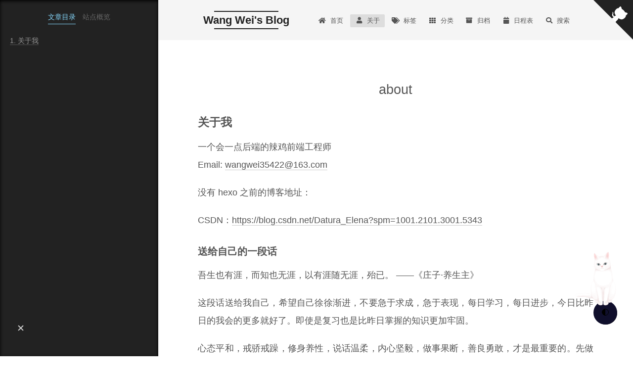

--- FILE ---
content_type: text/html; charset=utf-8
request_url: https://datura35422.github.io/about/
body_size: 5907
content:
<!DOCTYPE html>
<html lang="zh-CN">
<head>
  <meta charset="UTF-8">
<meta name="viewport" content="width=device-width, initial-scale=1, maximum-scale=2">
<meta name="theme-color" content="#222">
<meta name="generator" content="Hexo 5.4.2">


  <link rel="apple-touch-icon" sizes="180x180" href="/images/apple-touch-icon-next.png">
  <link rel="icon" type="image/png" sizes="32x32" href="/images/favicon-32x32-next.png">
  <link rel="icon" type="image/png" sizes="16x16" href="/images/favicon-16x16-next.png">
  <link rel="mask-icon" href="/images/logo.svg" color="#222">

<link rel="stylesheet" href="/css/main.css">



<link rel="stylesheet" href="https://cdn.jsdelivr.net/npm/@fortawesome/fontawesome-free@5.15.3/css/all.min.css" integrity="sha256-2H3fkXt6FEmrReK448mDVGKb3WW2ZZw35gI7vqHOE4Y=" crossorigin="anonymous">
  <link rel="stylesheet" href="https://cdn.jsdelivr.net/npm/animate.css@3.1.1/animate.min.css" integrity="sha256-PR7ttpcvz8qrF57fur/yAx1qXMFJeJFiA6pSzWi0OIE=" crossorigin="anonymous">

<script class="next-config" data-name="main" type="application/json">{&quot;hostname&quot;:&quot;datura35422.github.io&quot;,&quot;root&quot;:&quot;&#x2F;&quot;,&quot;images&quot;:&quot;&#x2F;images&quot;,&quot;scheme&quot;:&quot;Mist&quot;,&quot;version&quot;:&quot;8.4.0&quot;,&quot;exturl&quot;:false,&quot;sidebar&quot;:{&quot;position&quot;:&quot;left&quot;,&quot;display&quot;:&quot;always&quot;,&quot;padding&quot;:18,&quot;offset&quot;:12,&quot;onmobile&quot;:false},&quot;copycode&quot;:false,&quot;bookmark&quot;:{&quot;enable&quot;:false,&quot;color&quot;:&quot;#222&quot;,&quot;save&quot;:&quot;auto&quot;},&quot;fancybox&quot;:false,&quot;mediumzoom&quot;:false,&quot;lazyload&quot;:false,&quot;pangu&quot;:false,&quot;comments&quot;:{&quot;style&quot;:&quot;tabs&quot;,&quot;active&quot;:null,&quot;storage&quot;:true,&quot;lazyload&quot;:false,&quot;nav&quot;:null},&quot;motion&quot;:{&quot;enable&quot;:true,&quot;async&quot;:false,&quot;transition&quot;:{&quot;post_block&quot;:&quot;fadeIn&quot;,&quot;post_header&quot;:&quot;fadeInDown&quot;,&quot;post_body&quot;:&quot;fadeInDown&quot;,&quot;coll_header&quot;:&quot;fadeInLeft&quot;,&quot;sidebar&quot;:&quot;fadeInUp&quot;}},&quot;prism&quot;:false,&quot;i18n&quot;:{&quot;placeholder&quot;:&quot;搜索...&quot;,&quot;empty&quot;:&quot;没有找到任何搜索结果：${query}&quot;,&quot;hits_time&quot;:&quot;找到 ${hits} 个搜索结果（用时 ${time} 毫秒）&quot;,&quot;hits&quot;:&quot;找到 ${hits} 个搜索结果&quot;},&quot;path&quot;:&quot;&#x2F;search.xml&quot;,&quot;localsearch&quot;:{&quot;enable&quot;:true,&quot;trigger&quot;:&quot;auto&quot;,&quot;top_n_per_article&quot;:1,&quot;unescape&quot;:false,&quot;preload&quot;:false}}</script>
<meta name="description" content="关于我一个会一点后端的辣鸡前端工程师Email: &amp;#119;&amp;#x61;&amp;#110;&amp;#x67;&amp;#119;&amp;#101;&amp;#x69;&amp;#51;&amp;#53;&amp;#x34;&amp;#50;&amp;#x32;&amp;#64;&amp;#x31;&amp;#54;&amp;#x33;&amp;#46;&amp;#x63;&amp;#111;&amp;#x6d; 没有 hexo 之前的博客地址： CSDN：https:&#x2F;&#x2F;blog.csdn.net&#x2F;Datura_Elena?spm">
<meta property="og:type" content="website">
<meta property="og:title" content="about">
<meta property="og:url" content="https://datura35422.github.io/about/index.html">
<meta property="og:site_name" content="Wang Wei&#39;s Blog">
<meta property="og:description" content="关于我一个会一点后端的辣鸡前端工程师Email: &amp;#119;&amp;#x61;&amp;#110;&amp;#x67;&amp;#119;&amp;#101;&amp;#x69;&amp;#51;&amp;#53;&amp;#x34;&amp;#50;&amp;#x32;&amp;#64;&amp;#x31;&amp;#54;&amp;#x33;&amp;#46;&amp;#x63;&amp;#111;&amp;#x6d; 没有 hexo 之前的博客地址： CSDN：https:&#x2F;&#x2F;blog.csdn.net&#x2F;Datura_Elena?spm">
<meta property="og:locale" content="zh_CN">
<meta property="article:published_time" content="2019-02-26T11:45:39.000Z">
<meta property="article:modified_time" content="2021-05-08T03:41:34.000Z">
<meta property="article:author" content="Wang Wei">
<meta property="article:tag" content="前端开发工程师">
<meta name="twitter:card" content="summary">


<link rel="canonical" href="https://datura35422.github.io/about/">



<script class="next-config" data-name="page" type="application/json">{&quot;sidebar&quot;:&quot;&quot;,&quot;isHome&quot;:false,&quot;isPost&quot;:false,&quot;lang&quot;:&quot;zh-CN&quot;,&quot;comments&quot;:true,&quot;permalink&quot;:&quot;https:&#x2F;&#x2F;datura35422.github.io&#x2F;about&#x2F;index.html&quot;,&quot;path&quot;:&quot;about&#x2F;index.html&quot;,&quot;title&quot;:&quot;about&quot;}</script>

<script class="next-config" data-name="calendar" type="application/json">&quot;&quot;</script>
<title>about | Wang Wei's Blog
</title><script src="/js/config.js"></script>
  




  <noscript>
    <link rel="stylesheet" href="/css/noscript.css">
  </noscript>
</head>

<body itemscope itemtype="http://schema.org/WebPage" class="use-motion">
  <div class="headband"></div>

  <main class="main">
    <header class="header" itemscope itemtype="http://schema.org/WPHeader">
      <div class="header-inner"><div class="site-brand-container">
  <div class="site-nav-toggle">
    <div class="toggle" aria-label="切换导航栏" role="button">
        <span class="toggle-line"></span>
        <span class="toggle-line"></span>
        <span class="toggle-line"></span>
    </div>
  </div>

  <div class="site-meta">

    <a href="/" class="brand" rel="start">
      <i class="logo-line"></i>
      <h1 class="site-title">Wang Wei's Blog</h1>
      <i class="logo-line"></i>
    </a>
  </div>

  <div class="site-nav-right">
    <div class="toggle popup-trigger">
        <i class="fa fa-search fa-fw fa-lg"></i>
    </div>
  </div>
</div>



<nav class="site-nav">
  <ul class="main-menu menu">
        <li class="menu-item menu-item-home"><a href="/" rel="section"><i class="fas fa-home fa-fw"></i>首页</a></li>
        <li class="menu-item menu-item-about"><a href="/about/" rel="section"><i class="fas fa-user fa-fw"></i>关于</a></li>
        <li class="menu-item menu-item-tags"><a href="/tags/" rel="section"><i class="fas fa-tags fa-fw"></i>标签</a></li>
        <li class="menu-item menu-item-categories"><a href="/categories/" rel="section"><i class="fas fa-th fa-fw"></i>分类</a></li>
        <li class="menu-item menu-item-archives"><a href="/archives/" rel="section"><i class="fas fa-archive fa-fw"></i>归档</a></li>
        <li class="menu-item menu-item-schedule"><a href="/schedule/" rel="section"><i class="fas fa-calendar fa-fw"></i>日程表</a></li>
      <li class="menu-item menu-item-search">
        <a role="button" class="popup-trigger"><i class="fa fa-search fa-fw"></i>搜索
        </a>
      </li>
  </ul>
</nav>



  <div class="search-pop-overlay">
    <div class="popup search-popup"><div class="search-header">
  <span class="search-icon">
    <i class="fa fa-search"></i>
  </span>
  <div class="search-input-container">
    <input autocomplete="off" autocapitalize="off" maxlength="80"
           placeholder="搜索..." spellcheck="false"
           type="search" class="search-input">
  </div>
  <span class="popup-btn-close" role="button">
    <i class="fa fa-times-circle"></i>
  </span>
</div>
<div class="search-result-container no-result">
  <div class="search-result-icon">
    <i class="fa fa-spinner fa-pulse fa-5x"></i>
  </div>
</div>

    </div>
  </div>

</div>
        
  
  <div class="toggle sidebar-toggle" role="button">
    <span class="toggle-line"></span>
    <span class="toggle-line"></span>
    <span class="toggle-line"></span>
  </div>

  <aside class="sidebar">

    <div class="sidebar-inner sidebar-nav-active sidebar-toc-active">
      <ul class="sidebar-nav">
        <li class="sidebar-nav-toc">
          文章目录
        </li>
        <li class="sidebar-nav-overview">
          站点概览
        </li>
      </ul>

      <div class="sidebar-panel-container">
        <!--noindex-->
        <div class="post-toc-wrap sidebar-panel">
            <div class="post-toc animated"><ol class="nav"><li class="nav-item nav-level-3"><a class="nav-link" href="#%E5%85%B3%E4%BA%8E%E6%88%91"><span class="nav-number">1.</span> <span class="nav-text">关于我</span></a><ol class="nav-child"><li class="nav-item nav-level-4"><a class="nav-link" href="#%E9%80%81%E7%BB%99%E8%87%AA%E5%B7%B1%E7%9A%84%E4%B8%80%E6%AE%B5%E8%AF%9D"><span class="nav-number">1.1.</span> <span class="nav-text">送给自己的一段话</span></a></li></ol></li></ol></div>
        </div>
        <!--/noindex-->

        <div class="site-overview-wrap sidebar-panel">
          <div class="site-author site-overview-item animated" itemprop="author" itemscope itemtype="http://schema.org/Person">
    <img class="site-author-image" itemprop="image" alt="Wang Wei"
      src="/images/avatar.jpg">
  <p class="site-author-name" itemprop="name">Wang Wei</p>
  <div class="site-description" itemprop="description">Stay hungry, stay foolish.</div>
</div>
<div class="site-state-wrap site-overview-item animated">
  <nav class="site-state">
      <div class="site-state-item site-state-posts">
          <a href="/archives/">
        
          <span class="site-state-item-count">149</span>
          <span class="site-state-item-name">日志</span>
        </a>
      </div>
      <div class="site-state-item site-state-categories">
            <a href="/categories/">
          
        <span class="site-state-item-count">30</span>
        <span class="site-state-item-name">分类</span></a>
      </div>
      <div class="site-state-item site-state-tags">
            <a href="/tags/">
          
        <span class="site-state-item-count">127</span>
        <span class="site-state-item-name">标签</span></a>
      </div>
  </nav>
</div>
  <div class="links-of-author site-overview-item animated">
      <span class="links-of-author-item">
        <a href="https://github.com/Datura35422" title="GitHub → https:&#x2F;&#x2F;github.com&#x2F;Datura35422" rel="noopener" target="_blank"><i class="fab fa-github fa-fw"></i>GitHub</a>
      </span>
      <span class="links-of-author-item">
        <a href="mailto:wangwei35422@163.com" title="E-Mail → mailto:wangwei35422@163.com" rel="noopener" target="_blank"><i class="fa fa-envelope fa-fw"></i>E-Mail</a>
      </span>
  </div>



        </div>
      </div>
    </div>
  </aside>
  <div class="sidebar-dimmer"></div>


    </header>

    
  <div class="back-to-top" role="button" aria-label="返回顶部">
    <i class="fa fa-arrow-up"></i>
    <span>0%</span>
  </div>
  <div class="reading-progress-bar"></div>

  <a href="https://github.com/Datura35422" class="github-corner" title="Follow me on GitHub" aria-label="Follow me on GitHub" rel="noopener" target="_blank"><svg width="80" height="80" viewBox="0 0 250 250" aria-hidden="true"><path d="M0,0 L115,115 L130,115 L142,142 L250,250 L250,0 Z"></path><path d="M128.3,109.0 C113.8,99.7 119.0,89.6 119.0,89.6 C122.0,82.7 120.5,78.6 120.5,78.6 C119.2,72.0 123.4,76.3 123.4,76.3 C127.3,80.9 125.5,87.3 125.5,87.3 C122.9,97.6 130.6,101.9 134.4,103.2" fill="currentColor" style="transform-origin: 130px 106px;" class="octo-arm"></path><path d="M115.0,115.0 C114.9,115.1 118.7,116.5 119.8,115.4 L133.7,101.6 C136.9,99.2 139.9,98.4 142.2,98.6 C133.8,88.0 127.5,74.4 143.8,58.0 C148.5,53.4 154.0,51.2 159.7,51.0 C160.3,49.4 163.2,43.6 171.4,40.1 C171.4,40.1 176.1,42.5 178.8,56.2 C183.1,58.6 187.2,61.8 190.9,65.4 C194.5,69.0 197.7,73.2 200.1,77.6 C213.8,80.2 216.3,84.9 216.3,84.9 C212.7,93.1 206.9,96.0 205.4,96.6 C205.1,102.4 203.0,107.8 198.3,112.5 C181.9,128.9 168.3,122.5 157.7,114.1 C157.9,116.9 156.7,120.9 152.7,124.9 L141.0,136.5 C139.8,137.7 141.6,141.9 141.8,141.8 Z" fill="currentColor" class="octo-body"></path></svg></a>

<noscript>
  <div class="noscript-warning">Theme NexT works best with JavaScript enabled</div>
</noscript>


    <div class="main-inner page posts-expand">
  
  


    
    
    
    <div class="post-block" lang="zh-CN"><header class="post-header">

<h1 class="post-title" itemprop="name headline">about
</h1>

<div class="post-meta-container">
</div>

</header>

      
      
      <div class="post-body">
          <h3 id="关于我"><a href="#关于我" class="headerlink" title="关于我"></a>关于我</h3><p>一个会一点后端的辣鸡前端工程师<br>Email: <a href="mailto:&#119;&#x61;&#110;&#x67;&#119;&#101;&#x69;&#51;&#53;&#x34;&#50;&#x32;&#64;&#x31;&#54;&#x33;&#46;&#x63;&#111;&#x6d;">&#119;&#x61;&#110;&#x67;&#119;&#101;&#x69;&#51;&#53;&#x34;&#50;&#x32;&#64;&#x31;&#54;&#x33;&#46;&#x63;&#111;&#x6d;</a></p>
<p>没有 hexo 之前的博客地址：</p>
<p>CSDN：<a target="_blank" rel="noopener" href="https://blog.csdn.net/Datura_Elena?spm=1001.2101.3001.5343">https://blog.csdn.net/Datura_Elena?spm=1001.2101.3001.5343</a></p>
<h4 id="送给自己的一段话"><a href="#送给自己的一段话" class="headerlink" title="送给自己的一段话"></a>送给自己的一段话</h4><p>吾生也有涯，而知也无涯，以有涯随无涯，殆已。  ——《庄子·养生主》</p>
<p>这段话送给我自己，希望自己徐徐渐进，不要急于求成，急于表现，每日学习，每日进步，今日比昨日的我会的更多就好了。即使是复习也是比昨日掌握的知识更加牢固。</p>
<p>心态平和，戒骄戒躁，修身养性，说话温柔，内心坚毅，做事果断，善良勇敢，才是最重要的。先做好人再做好事。</p>
<p>人的一生很长，什么时候成功都来得及。每个人成功的定义都不一样，不要听信外界对自己的正负面评价，要对自己有正确的认知。负面评价，有则改之，无则加勉。正面评价，建立自信切勿自负，继续保持，切勿踏入捧杀陷阱。</p>
<p>保持本心，知道为什么出发，要坚信并且坚持下去，过程和结果都很重要。</p>
<p>做想做的事，成为想要成为的人。加油，学习不断，成就更好的自我。</p>
<p>为什么想要做前端？因为试过了产品、测试、Java、游戏、前端，最后发现最喜欢前端，可能是能够快速实现自己想要的东西，又或者听信了弟弟说的女生比较适合前端，又可能是实现一个炫酷的动画觉得很厉害。总之请记住那个2017年秋天做H5实习生时开心的自己。</p>
<p>做什么都不重要，重要的是，是自己想要的就好了。</p>
<p><strong>加油，成为更好的自己。</strong></p>

      </div>
      
      
      
    </div>

    
    

<script src="/js/comments.js"></script>
</div>
  </main>

  <footer class="footer">
    <div class="footer-inner">


<div class="copyright">
  &copy; 
  <span itemprop="copyrightYear">2025</span>
  <span class="with-love">
    <i class="fa fa-heart"></i>
  </span>
  <span class="author" itemprop="copyrightHolder">Wang Wei</span>
</div>
<div class="wordcount">
  <span class="post-meta-item">
    <span class="post-meta-item-icon">
      <i class="fa fa-chart-line"></i>
    </span>
      <span>站点总字数：</span>
    <span title="站点总字数">712k</span>
  </span>
  <span class="post-meta-item">
    <span class="post-meta-item-icon">
      <i class="fa fa-coffee"></i>
    </span>
      <span>站点阅读时长 &asymp;</span>
    <span title="站点阅读时长">19:46</span>
  </span>
</div>
  <div class="powered-by">由 <a href="https://hexo.io/" rel="noopener" target="_blank">Hexo</a> & <a href="https://theme-next.js.org/mist/" rel="noopener" target="_blank">NexT.Mist</a> 强力驱动
  </div>

    </div>
  </footer>

  
  <script src="https://cdn.jsdelivr.net/npm/animejs@3.2.1/lib/anime.min.js" integrity="sha256-XL2inqUJaslATFnHdJOi9GfQ60on8Wx1C2H8DYiN1xY=" crossorigin="anonymous"></script>
  <script src="https://cdn.jsdelivr.net/npm/@next-theme/pjax@0.5.0/pjax.min.js" integrity="sha256-3NkoLDrmHLTYj7csHIZSr0MHAFTXth7Ua/DDt4MRUAg=" crossorigin="anonymous"></script>


<script src="https://cdn.jsdelivr.net/npm/darkmode-js@1.5.7/lib/darkmode-js.min.js"></script>
<script>
var options = {
  bottom: '64px', // default: '32px'
  right: '32px', // default: '32px'
  left: 'unset', // default: 'unset'
  time: '0.5s', // default: '0.3s'
  mixColor: '#fff', // default: '#fff'
  backgroundColor: '#fff',  // default: '#fff'
  buttonColorDark: '#100f2c',  // default: '#100f2c'
  buttonColorLight: '#fff', // default: '#fff'
  saveInCookies: true, // default: true,
  label: '🌓', // default: ''
  autoMatchOsTheme: true // default: true
}
const darkmode = new Darkmode(options);
darkmode.showWidget();
</script><script src="/js/utils.js"></script><script src="/js/motion.js"></script><script src="/js/schemes/muse.js"></script><script src="/js/next-boot.js"></script><script src="/js/pjax.js"></script>

  
<script src="/js/third-party/search/local-search.js"></script>






  





<script src="/live2dw/lib/L2Dwidget.min.js?094cbace49a39548bed64abff5988b05"></script><script>L2Dwidget.init({"model":{"scale":1,"hHeadPos":0.5,"vHeadPos":0.618,"jsonPath":"/live2dw/assets/tororo.model.json"},"display":{"superSample":2,"width":120,"height":200,"position":"right","hOffset":0,"vOffset":60},"mobile":{"show":false,"scale":0.5},"react":{"opacityDefault":0.7,"opacityOnHover":0.2},"log":false,"pluginJsPath":"lib/","pluginModelPath":"assets/","pluginRootPath":"live2dw/","tagMode":false});</script></body>
</html>


--- FILE ---
content_type: application/javascript; charset=utf-8
request_url: https://datura35422.github.io/js/third-party/search/local-search.js
body_size: 2624
content:
/* global CONFIG, pjax */

document.addEventListener('DOMContentLoaded', () => {
  if (!CONFIG.path) {
    // Search DB path
    console.warn('`hexo-generator-searchdb` plugin is not installed!');
    return;
  }
  // Popup Window
  let isfetched = false;
  let datas;
  const input = document.querySelector('.search-input');

  const getIndexByWord = (words, text, caseSensitive = false) => {
    const index = [];
    const included = new Set();
    words.forEach(word => {
      if (CONFIG.localsearch.unescape) {
        const div = document.createElement('div');
        div.innerText = word;
        word = div.innerHTML;
      }
      const wordLen = word.length;
      if (wordLen === 0) return;
      let startPosition = 0;
      let position = -1;
      if (!caseSensitive) {
        text = text.toLowerCase();
        word = word.toLowerCase();
      }
      while ((position = text.indexOf(word, startPosition)) > -1) {
        index.push({ position, word });
        included.add(word);
        startPosition = position + wordLen;
      }
    });
    // Sort index by position of keyword
    index.sort((left, right) => {
      if (left.position !== right.position) {
        return left.position - right.position;
      }
      return right.word.length - left.word.length;
    });
    return [index, included];
  };

  // Merge hits into slices
  const mergeIntoSlice = (start, end, index) => {
    let item = index[0];
    let { position, word } = item;
    const hits = [];
    const count = new Set();
    while (position + word.length <= end && index.length !== 0) {
      count.add(word);
      hits.push({
        position,
        length: word.length
      });
      const wordEnd = position + word.length;

      // Move to next position of hit
      index.shift();
      while (index.length !== 0) {
        item = index[0];
        position = item.position;
        word = item.word;
        if (wordEnd > position) {
          index.shift();
        } else {
          break;
        }
      }
    }
    return {
      hits,
      start,
      end,
      count: count.size
    };
  };

  // Highlight title and content
  const highlightKeyword = (val, slice) => {
    let result = '';
    let index = slice.start;
    for (const { position, length } of slice.hits) {
      result += val.substring(index, position);
      index = position + length;
      result += `<mark class="search-keyword">${val.substr(position, length)}</mark>`;
    }
    result += val.substring(index, slice.end);
    return result;
  };

  const getResultItems = keywords => {
    const resultItems = [];
    datas.forEach(({ title, content, url }) => {
      // The number of different keywords included in the article.
      const [indexOfTitle, keysOfTitle] = getIndexByWord(keywords, title);
      const [indexOfContent, keysOfContent] = getIndexByWord(keywords, content);
      const includedCount = new Set([...keysOfTitle, ...keysOfContent]).size;

      // Show search results
      const hitCount = indexOfTitle.length + indexOfContent.length;
      if (hitCount === 0) return;

      const slicesOfTitle = [];
      if (indexOfTitle.length !== 0) {
        slicesOfTitle.push(mergeIntoSlice(0, title.length, indexOfTitle));
      }

      let slicesOfContent = [];
      while (indexOfContent.length !== 0) {
        const item = indexOfContent[0];
        const { position } = item;
        // Cut out 100 characters. The maxlength of .search-input is 80.
        const start = Math.max(0, position - 20);
        const end = Math.min(content.length, position + 80);
        slicesOfContent.push(mergeIntoSlice(start, end, indexOfContent));
      }

      // Sort slices in content by included keywords' count and hits' count
      slicesOfContent.sort((left, right) => {
        if (left.count !== right.count) {
          return right.count - left.count;
        } else if (left.hits.length !== right.hits.length) {
          return right.hits.length - left.hits.length;
        }
        return left.start - right.start;
      });

      // Select top N slices in content
      const upperBound = parseInt(CONFIG.localsearch.top_n_per_article, 10);
      if (upperBound >= 0) {
        slicesOfContent = slicesOfContent.slice(0, upperBound);
      }

      let resultItem = '';

      url = new URL(url, location.origin);
      url.searchParams.append('highlight', keywords.join(' '));

      if (slicesOfTitle.length !== 0) {
        resultItem += `<li><a href="${url.href}" class="search-result-title">${highlightKeyword(title, slicesOfTitle[0])}</a>`;
      } else {
        resultItem += `<li><a href="${url.href}" class="search-result-title">${title}</a>`;
      }

      slicesOfContent.forEach(slice => {
        resultItem += `<a href="${url.href}"><p class="search-result">${highlightKeyword(content, slice)}...</p></a>`;
      });

      resultItem += '</li>';
      resultItems.push({
        item: resultItem,
        id  : resultItems.length,
        hitCount,
        includedCount
      });
    });
    return resultItems;
  };

  const inputEventFunction = () => {
    if (!isfetched) return;
    const searchText = input.value.trim().toLowerCase();
    const keywords = searchText.split(/[-\s]+/);
    const container = document.querySelector('.search-result-container');
    let resultItems = [];
    if (searchText.length > 0) {
      // Perform local searching
      resultItems = getResultItems(keywords);
    }
    if (keywords.length === 1 && keywords[0] === '') {
      container.classList.add('no-result');
      container.innerHTML = '<div class="search-result-icon"><i class="fa fa-search fa-5x"></i></div>';
    } else if (resultItems.length === 0) {
      container.classList.add('no-result');
      container.innerHTML = '<div class="search-result-icon"><i class="far fa-frown fa-5x"></i></div>';
    } else {
      resultItems.sort((left, right) => {
        if (left.includedCount !== right.includedCount) {
          return right.includedCount - left.includedCount;
        } else if (left.hitCount !== right.hitCount) {
          return right.hitCount - left.hitCount;
        }
        return right.id - left.id;
      });
      const stats = CONFIG.i18n.hits.replace(/\$\{hits}/, resultItems.length);

      container.classList.remove('no-result');
      container.innerHTML = `<div class="search-stats">${stats}</div>
        <hr>
        <ul class="search-result-list">${resultItems.map(result => result.item).join('')}</ul>`;
      if (typeof pjax === 'object') pjax.refresh(container);
    }
  };

  const fetchData = () => {
    const isXml = !CONFIG.path.endsWith('json');
    fetch(CONFIG.path)
      .then(response => response.text())
      .then(res => {
        // Get the contents from search data
        isfetched = true;
        datas = isXml ? [...new DOMParser().parseFromString(res, 'text/xml').querySelectorAll('entry')].map(element => ({
          title  : element.querySelector('title').textContent,
          content: element.querySelector('content').textContent,
          url    : element.querySelector('url').textContent
        })) : JSON.parse(res);
        // Only match articles with non-empty titles
        datas = datas.filter(data => data.title).map(data => {
          data.title = data.title.trim();
          data.content = data.content ? data.content.trim().replace(/<[^>]+>/g, '') : '';
          data.url = decodeURIComponent(data.url).replace(/\/{2,}/g, '/');
          return data;
        });
        // Remove loading animation
        inputEventFunction();
      });
  };

  // Highlight by wrapping node in mark elements with the given class name
  const highlightText = (node, slice, className) => {
    const val = node.nodeValue;
    let index = slice.start;
    const children = [];
    for (const { position, length } of slice.hits) {
      const text = document.createTextNode(val.substring(index, position));
      index = position + length;
      const mark = document.createElement('mark');
      mark.className = className;
      mark.appendChild(document.createTextNode(val.substr(position, length)));
      children.push(text, mark);
    }
    node.nodeValue = val.substring(index, slice.end);
    children.forEach(element => {
      node.parentNode.insertBefore(element, node);
    });
  };

  // Highlight the search words provided in the url in the text
  const highlightSearchWords = () => {
    const params = new URL(location.href).searchParams.get('highlight');
    const keywords = params ? params.split(' ') : [];
    const body = document.querySelector('.post-body');
    if (!keywords.length || !body) return;
    const walk = document.createTreeWalker(body, NodeFilter.SHOW_TEXT, null);
    const allNodes = [];
    while (walk.nextNode()) {
      if (!walk.currentNode.parentNode.matches('button, select, textarea')) allNodes.push(walk.currentNode);
    }
    allNodes.forEach(node => {
      const [indexOfNode] = getIndexByWord(keywords, node.nodeValue);
      if (!indexOfNode.length) return;
      const slice = mergeIntoSlice(0, node.nodeValue.length, indexOfNode);
      highlightText(node, slice, 'search-keyword');
    });
  };

  highlightSearchWords();
  if (CONFIG.localsearch.preload) {
    fetchData();
  }

  if (CONFIG.localsearch.trigger === 'auto') {
    input.addEventListener('input', inputEventFunction);
  } else {
    document.querySelector('.search-icon').addEventListener('click', inputEventFunction);
    input.addEventListener('keypress', event => {
      if (event.key === 'Enter') {
        inputEventFunction();
      }
    });
  }

  // Handle and trigger popup window
  document.querySelectorAll('.popup-trigger').forEach(element => {
    element.addEventListener('click', () => {
      document.body.classList.add('search-active');
      // Wait for search-popup animation to complete
      setTimeout(() => input.focus(), 500);
      if (!isfetched) fetchData();
    });
  });

  // Monitor main search box
  const onPopupClose = () => {
    document.body.classList.remove('search-active');
  };

  document.querySelector('.search-pop-overlay').addEventListener('click', event => {
    if (event.target === document.querySelector('.search-pop-overlay')) {
      onPopupClose();
    }
  });
  document.querySelector('.popup-btn-close').addEventListener('click', onPopupClose);
  document.addEventListener('pjax:success', () => {
    highlightSearchWords();
    onPopupClose();
  });
  window.addEventListener('keyup', event => {
    if (event.key === 'Escape') {
      onPopupClose();
    }
  });
});


--- FILE ---
content_type: application/javascript; charset=utf-8
request_url: https://datura35422.github.io/js/pjax.js
body_size: 128
content:
/* global NexT, CONFIG, Pjax */

const pjax = new Pjax({
  selectors: [
    'head title',
    'script[type="application/json"]',
    '.main-inner',
    '.post-toc-wrap',
    '.languages',
    '.pjax'
  ],
  analytics: false,
  cacheBust: false,
  scrollTo : !CONFIG.bookmark.enable
});

document.addEventListener('pjax:success', () => {
  pjax.executeScripts(document.querySelectorAll('script[data-pjax]'));
  NexT.boot.refresh();
  // Define Motion Sequence & Bootstrap Motion.
  if (CONFIG.motion.enable) {
    NexT.motion.integrator
      .init()
      .add(NexT.motion.middleWares.subMenu)
      .add(NexT.motion.middleWares.postList)
      .bootstrap();
  }
  const hasTOC = document.querySelector('.post-toc');
  document.querySelector('.sidebar-inner').classList.toggle('sidebar-nav-active', hasTOC);
  document.querySelector(hasTOC ? '.sidebar-nav-toc' : '.sidebar-nav-overview').click();
  NexT.utils.updateSidebarPosition();
});


--- FILE ---
content_type: application/javascript; charset=utf-8
request_url: https://datura35422.github.io/js/schemes/muse.js
body_size: 288
content:
/* global CONFIG */

document.addEventListener('DOMContentLoaded', () => {

  const isRight = CONFIG.sidebar.position === 'right';
  const mousePos = {};

  const sidebarToggleMotion = {
    lines: document.querySelector('.sidebar-toggle'),
    init : function() {
      window.addEventListener('mousedown', this.mousedownHandler);
      window.addEventListener('mouseup', this.mouseupHandler.bind(this));
      document.querySelector('.sidebar-dimmer').addEventListener('click', this.clickHandler.bind(this));
      document.querySelector('.sidebar-toggle').addEventListener('click', this.clickHandler.bind(this));
      window.addEventListener('sidebar:show', this.showSidebar);
      window.addEventListener('sidebar:hide', this.hideSidebar);
    },
    mousedownHandler: function(event) {
      mousePos.X = event.pageX;
      mousePos.Y = event.pageY;
    },
    mouseupHandler: function(event) {
      const deltaX = event.pageX - mousePos.X;
      const deltaY = event.pageY - mousePos.Y;
      const clickingBlankPart = Math.hypot(deltaX, deltaY) < 20 && event.target.matches('.main');
      // Fancybox has z-index property, but medium-zoom does not, so the sidebar will overlay the zoomed image.
      if (clickingBlankPart || event.target.matches('img.medium-zoom-image')) {
        this.hideSidebar();
      }
    },
    clickHandler: function() {
      document.body.classList.contains('sidebar-active') ? this.hideSidebar() : this.showSidebar();
    },
    showSidebar: function() {
      document.body.classList.add('sidebar-active');
      const animateAction = isRight ? 'fadeInRight' : 'fadeInLeft';
      document.querySelectorAll('.sidebar .animated').forEach((element, index) => {
        element.style.animationDelay = (100 * index) + 'ms';
        element.classList.remove(animateAction);
        setTimeout(() => {
          // Trigger a DOM reflow
          element.classList.add(animateAction);
        });
      });
    },
    hideSidebar: function() {
      document.body.classList.remove('sidebar-active');
    }
  };
  sidebarToggleMotion.init();

  function updateFooterPosition() {
    const footer = document.querySelector('.footer');
    const containerHeight = document.querySelector('.header').offsetHeight + document.querySelector('.main').offsetHeight + footer.offsetHeight;
    footer.classList.toggle('footer-fixed', containerHeight <= window.innerHeight);
  }

  updateFooterPosition();
  window.addEventListener('resize', updateFooterPosition);
  window.addEventListener('scroll', updateFooterPosition);
});


--- FILE ---
content_type: application/javascript; charset=utf-8
request_url: https://datura35422.github.io/js/next-boot.js
body_size: 730
content:
/* global NexT, CONFIG */

NexT.boot = {};

NexT.boot.registerEvents = function() {

  NexT.utils.registerScrollPercent();
  NexT.utils.registerCanIUseTag();

  // Mobile top menu bar.
  document.querySelector('.site-nav-toggle .toggle').addEventListener('click', event => {
    event.currentTarget.classList.toggle('toggle-close');
    const siteNav = document.querySelector('.site-nav');
    if (!siteNav) return;
    siteNav.style.setProperty('--scroll-height', siteNav.scrollHeight + 'px');
    document.body.classList.toggle('site-nav-on');
  });

  const duration = 200;
  document.querySelectorAll('.sidebar-nav li').forEach((element, index) => {
    element.addEventListener('click', () => {
      if (element.matches('.sidebar-toc-active .sidebar-nav-toc, .sidebar-overview-active .sidebar-nav-overview')) return;
      const sidebar = document.querySelector('.sidebar-inner');
      const panel = document.querySelector('.sidebar-panel-container');
      const activeClassName = ['sidebar-toc-active', 'sidebar-overview-active'];

      window.anime({
        duration,
        targets   : panel,
        easing    : 'linear',
        opacity   : 0,
        translateY: [0, -20],
        complete  : () => {
          // Prevent adding TOC to Overview if Overview was selected when close & open sidebar.
          sidebar.classList.replace(activeClassName[1 - index], activeClassName[index]);
          window.anime({
            duration,
            targets   : panel,
            easing    : 'linear',
            opacity   : [0, 1],
            translateY: [-20, 0]
          });
        }
      });
    });
  });

  window.addEventListener('resize', NexT.utils.initSidebarDimension);

  window.addEventListener('hashchange', () => {
    const tHash = location.hash;
    if (tHash !== '' && !tHash.match(/%\S{2}/)) {
      const target = document.querySelector(`.tabs ul.nav-tabs li a[href="${tHash}"]`);
      target && target.click();
    }
  });
};

NexT.boot.refresh = function() {

  /**
   * Register JS handlers by condition option.
   * Need to add config option in Front-End at 'scripts/helpers/next-config.js' file.
   */
  CONFIG.prism && window.Prism.highlightAll();
  CONFIG.fancybox && NexT.utils.wrapImageWithFancyBox();
  CONFIG.mediumzoom && window.mediumZoom('.post-body :not(a) > img, .post-body > img', {
    background: 'var(--content-bg-color)'
  });
  CONFIG.lazyload && window.lozad('.post-body img').observe();
  CONFIG.pangu && window.pangu.spacingPage();

  CONFIG.exturl && NexT.utils.registerExtURL();
  NexT.utils.registerCopyCode();
  NexT.utils.registerTabsTag();
  NexT.utils.registerActiveMenuItem();
  NexT.utils.registerLangSelect();
  NexT.utils.registerSidebarTOC();
  NexT.utils.wrapTableWithBox();
  NexT.utils.registerVideoIframe();
};

NexT.boot.motion = function() {
  // Define Motion Sequence & Bootstrap Motion.
  if (CONFIG.motion.enable) {
    NexT.motion.integrator
      .add(NexT.motion.middleWares.header)
      .add(NexT.motion.middleWares.postList)
      .add(NexT.motion.middleWares.sidebar)
      .add(NexT.motion.middleWares.footer)
      .bootstrap();
  }
  NexT.utils.updateSidebarPosition();
};

document.addEventListener('DOMContentLoaded', () => {
  NexT.boot.registerEvents();
  NexT.boot.refresh();
  NexT.boot.motion();
});


--- FILE ---
content_type: application/javascript; charset=utf-8
request_url: https://datura35422.github.io/js/config.js
body_size: 63
content:
if (!window.NexT) window.NexT = {};

(function() {
  const className = 'next-config';

  const staticConfig = {};
  let variableConfig = {};

  const parse = (text) => {
    const jsonString = new DOMParser()
      .parseFromString(text, 'text/html').documentElement
      .textContent;
    return JSON.parse(jsonString || '{}');
  };

  const update = (name) => {
    const targetEle = document.querySelector(`.${className}[data-name="${name}"]`);
    if (!targetEle) return;
    const parsedConfig = parse(targetEle.text);
    if (name === 'main') {
      Object.assign(staticConfig, parsedConfig);
    } else {
      variableConfig[name] = parsedConfig;
    }
  };

  update('main');

  window.CONFIG = new Proxy({}, {
    get(overrideConfig, name) {
      let existing;
      if (name in staticConfig) {
        existing = staticConfig[name];
      } else {
        if (!(name in variableConfig)) update(name);
        existing = variableConfig[name];
      }

      let override = overrideConfig[name];
      if (override === undefined && typeof existing === 'object') {
        override = {};
        overrideConfig[name] = override;
      }

      if (typeof override === 'object') {
        return new Proxy({...existing, ...override}, {
          set(target, prop, value) {
            override[prop] = value;
            return true;
          }
        });
      }
      return existing;
    }
  });

  document.addEventListener('pjax:success', () => {
    variableConfig = {};
  });
})();
